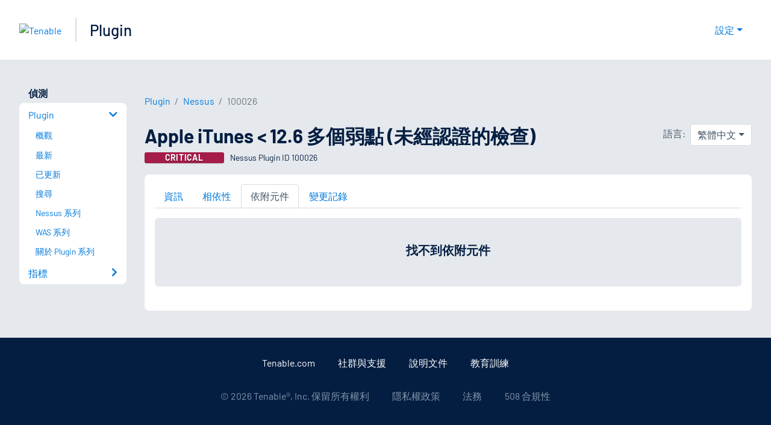

--- FILE ---
content_type: text/html; charset=utf-8
request_url: https://zh-tw.tenable.com/plugins/nessus/100026/dependents
body_size: 19328
content:
<!DOCTYPE html><html lang="zh-TW"><head><meta charSet="utf-8"/><title>Apple iTunes &lt; 12.6 多個弱點 (未經認證的檢查) 依附元件<!-- --> | Tenable®</title><meta name="description" content="遠端主機上執行的應用程式受到多個弱點影響。 (Nessus Plugin ID 100026)"/><meta property="og:title" content="Apple iTunes &lt; 12.6 多個弱點 (未經認證的檢查) 依附元件"/><meta property="og:description" content="遠端主機上執行的應用程式受到多個弱點影響。 (Nessus Plugin ID 100026)"/><meta name="twitter:title" content="Apple iTunes &lt; 12.6 多個弱點 (未經認證的檢查) 依附元件"/><meta name="twitter:description" content="遠端主機上執行的應用程式受到多個弱點影響。 (Nessus Plugin ID 100026)"/><meta http-equiv="X-UA-Compatible" content="IE=edge,chrome=1"/><meta name="viewport" content="width=device-width, initial-scale=1"/><link rel="apple-touch-icon" sizes="180x180" href="https://www.tenable.com/themes/custom/tenable/images-new/favicons/apple-touch-icon-180x180.png"/><link rel="manifest" href="https://www.tenable.com/themes/custom/tenable/images-new/favicons/manifest.json"/><link rel="icon" href="https://www.tenable.com/themes/custom/tenable/images-new/favicons/favicon.ico" sizes="any"/><link rel="icon" href="https://www.tenable.com/themes/custom/tenable/images-new/favicons/tenable-favicon.svg" type="image/svg+xml"/><meta name="msapplication-config" content="https://www.tenable.com/themes/custom/tenable/images-new/favicons/browserconfig.xml"/><meta name="theme-color" content="#ffffff"/><link rel="canonical" href="https://zh-tw.tenable.com/plugins/nessus/100026/dependents"/><link rel="alternate" hrefLang="x-default" href="https://www.tenable.com/plugins/nessus/100026/dependents"/><link rel="alternate" hrefLang="ja" href="https://jp.tenable.com/plugins/nessus/100026/dependents"/><link rel="alternate" hrefLang="zh-CN" href="https://www.tenablecloud.cn/plugins/nessus/100026/dependents"/><link rel="alternate" hrefLang="zh-TW" href="https://zh-tw.tenable.com/plugins/nessus/100026/dependents"/><link rel="alternate" hrefLang="en" href="https://www.tenable.com/plugins/nessus/100026/dependents"/><meta name="next-head-count" content="21"/><script type="text/javascript">window.NREUM||(NREUM={});NREUM.info = {"agent":"","beacon":"bam.nr-data.net","errorBeacon":"bam.nr-data.net","licenseKey":"5febff3e0e","applicationID":"96358297","agentToken":null,"applicationTime":99.100843,"transactionName":"MVBabEEHChVXU0IIXggab11RIBYHW1VBDkMNYEpRHCgBHkJaRU52I2EXF0MKEQFfXkVOahJMSF1uST8PUm0ZBVQWUFZcVggQFQ==","queueTime":0,"ttGuid":"dd180fb99432bc4c"}; (window.NREUM||(NREUM={})).init={ajax:{deny_list:["bam.nr-data.net"]},feature_flags:["soft_nav"]};(window.NREUM||(NREUM={})).loader_config={licenseKey:"5febff3e0e",applicationID:"96358297",browserID:"718381482"};;/*! For license information please see nr-loader-rum-1.308.0.min.js.LICENSE.txt */
(()=>{var e,t,r={163:(e,t,r)=>{"use strict";r.d(t,{j:()=>E});var n=r(384),i=r(1741);var a=r(2555);r(860).K7.genericEvents;const s="experimental.resources",o="register",c=e=>{if(!e||"string"!=typeof e)return!1;try{document.createDocumentFragment().querySelector(e)}catch{return!1}return!0};var d=r(2614),u=r(944),l=r(8122);const f="[data-nr-mask]",g=e=>(0,l.a)(e,(()=>{const e={feature_flags:[],experimental:{allow_registered_children:!1,resources:!1},mask_selector:"*",block_selector:"[data-nr-block]",mask_input_options:{color:!1,date:!1,"datetime-local":!1,email:!1,month:!1,number:!1,range:!1,search:!1,tel:!1,text:!1,time:!1,url:!1,week:!1,textarea:!1,select:!1,password:!0}};return{ajax:{deny_list:void 0,block_internal:!0,enabled:!0,autoStart:!0},api:{get allow_registered_children(){return e.feature_flags.includes(o)||e.experimental.allow_registered_children},set allow_registered_children(t){e.experimental.allow_registered_children=t},duplicate_registered_data:!1},browser_consent_mode:{enabled:!1},distributed_tracing:{enabled:void 0,exclude_newrelic_header:void 0,cors_use_newrelic_header:void 0,cors_use_tracecontext_headers:void 0,allowed_origins:void 0},get feature_flags(){return e.feature_flags},set feature_flags(t){e.feature_flags=t},generic_events:{enabled:!0,autoStart:!0},harvest:{interval:30},jserrors:{enabled:!0,autoStart:!0},logging:{enabled:!0,autoStart:!0},metrics:{enabled:!0,autoStart:!0},obfuscate:void 0,page_action:{enabled:!0},page_view_event:{enabled:!0,autoStart:!0},page_view_timing:{enabled:!0,autoStart:!0},performance:{capture_marks:!1,capture_measures:!1,capture_detail:!0,resources:{get enabled(){return e.feature_flags.includes(s)||e.experimental.resources},set enabled(t){e.experimental.resources=t},asset_types:[],first_party_domains:[],ignore_newrelic:!0}},privacy:{cookies_enabled:!0},proxy:{assets:void 0,beacon:void 0},session:{expiresMs:d.wk,inactiveMs:d.BB},session_replay:{autoStart:!0,enabled:!1,preload:!1,sampling_rate:10,error_sampling_rate:100,collect_fonts:!1,inline_images:!1,fix_stylesheets:!0,mask_all_inputs:!0,get mask_text_selector(){return e.mask_selector},set mask_text_selector(t){c(t)?e.mask_selector="".concat(t,",").concat(f):""===t||null===t?e.mask_selector=f:(0,u.R)(5,t)},get block_class(){return"nr-block"},get ignore_class(){return"nr-ignore"},get mask_text_class(){return"nr-mask"},get block_selector(){return e.block_selector},set block_selector(t){c(t)?e.block_selector+=",".concat(t):""!==t&&(0,u.R)(6,t)},get mask_input_options(){return e.mask_input_options},set mask_input_options(t){t&&"object"==typeof t?e.mask_input_options={...t,password:!0}:(0,u.R)(7,t)}},session_trace:{enabled:!0,autoStart:!0},soft_navigations:{enabled:!0,autoStart:!0},spa:{enabled:!0,autoStart:!0},ssl:void 0,user_actions:{enabled:!0,elementAttributes:["id","className","tagName","type"]}}})());var p=r(6154),m=r(9324);let h=0;const v={buildEnv:m.F3,distMethod:m.Xs,version:m.xv,originTime:p.WN},b={consented:!1},y={appMetadata:{},get consented(){return this.session?.state?.consent||b.consented},set consented(e){b.consented=e},customTransaction:void 0,denyList:void 0,disabled:!1,harvester:void 0,isolatedBacklog:!1,isRecording:!1,loaderType:void 0,maxBytes:3e4,obfuscator:void 0,onerror:void 0,ptid:void 0,releaseIds:{},session:void 0,timeKeeper:void 0,registeredEntities:[],jsAttributesMetadata:{bytes:0},get harvestCount(){return++h}},_=e=>{const t=(0,l.a)(e,y),r=Object.keys(v).reduce((e,t)=>(e[t]={value:v[t],writable:!1,configurable:!0,enumerable:!0},e),{});return Object.defineProperties(t,r)};var w=r(5701);const x=e=>{const t=e.startsWith("http");e+="/",r.p=t?e:"https://"+e};var R=r(7836),k=r(3241);const A={accountID:void 0,trustKey:void 0,agentID:void 0,licenseKey:void 0,applicationID:void 0,xpid:void 0},S=e=>(0,l.a)(e,A),T=new Set;function E(e,t={},r,s){let{init:o,info:c,loader_config:d,runtime:u={},exposed:l=!0}=t;if(!c){const e=(0,n.pV)();o=e.init,c=e.info,d=e.loader_config}e.init=g(o||{}),e.loader_config=S(d||{}),c.jsAttributes??={},p.bv&&(c.jsAttributes.isWorker=!0),e.info=(0,a.D)(c);const f=e.init,m=[c.beacon,c.errorBeacon];T.has(e.agentIdentifier)||(f.proxy.assets&&(x(f.proxy.assets),m.push(f.proxy.assets)),f.proxy.beacon&&m.push(f.proxy.beacon),e.beacons=[...m],function(e){const t=(0,n.pV)();Object.getOwnPropertyNames(i.W.prototype).forEach(r=>{const n=i.W.prototype[r];if("function"!=typeof n||"constructor"===n)return;let a=t[r];e[r]&&!1!==e.exposed&&"micro-agent"!==e.runtime?.loaderType&&(t[r]=(...t)=>{const n=e[r](...t);return a?a(...t):n})})}(e),(0,n.US)("activatedFeatures",w.B)),u.denyList=[...f.ajax.deny_list||[],...f.ajax.block_internal?m:[]],u.ptid=e.agentIdentifier,u.loaderType=r,e.runtime=_(u),T.has(e.agentIdentifier)||(e.ee=R.ee.get(e.agentIdentifier),e.exposed=l,(0,k.W)({agentIdentifier:e.agentIdentifier,drained:!!w.B?.[e.agentIdentifier],type:"lifecycle",name:"initialize",feature:void 0,data:e.config})),T.add(e.agentIdentifier)}},384:(e,t,r)=>{"use strict";r.d(t,{NT:()=>s,US:()=>u,Zm:()=>o,bQ:()=>d,dV:()=>c,pV:()=>l});var n=r(6154),i=r(1863),a=r(1910);const s={beacon:"bam.nr-data.net",errorBeacon:"bam.nr-data.net"};function o(){return n.gm.NREUM||(n.gm.NREUM={}),void 0===n.gm.newrelic&&(n.gm.newrelic=n.gm.NREUM),n.gm.NREUM}function c(){let e=o();return e.o||(e.o={ST:n.gm.setTimeout,SI:n.gm.setImmediate||n.gm.setInterval,CT:n.gm.clearTimeout,XHR:n.gm.XMLHttpRequest,REQ:n.gm.Request,EV:n.gm.Event,PR:n.gm.Promise,MO:n.gm.MutationObserver,FETCH:n.gm.fetch,WS:n.gm.WebSocket},(0,a.i)(...Object.values(e.o))),e}function d(e,t){let r=o();r.initializedAgents??={},t.initializedAt={ms:(0,i.t)(),date:new Date},r.initializedAgents[e]=t}function u(e,t){o()[e]=t}function l(){return function(){let e=o();const t=e.info||{};e.info={beacon:s.beacon,errorBeacon:s.errorBeacon,...t}}(),function(){let e=o();const t=e.init||{};e.init={...t}}(),c(),function(){let e=o();const t=e.loader_config||{};e.loader_config={...t}}(),o()}},782:(e,t,r)=>{"use strict";r.d(t,{T:()=>n});const n=r(860).K7.pageViewTiming},860:(e,t,r)=>{"use strict";r.d(t,{$J:()=>u,K7:()=>c,P3:()=>d,XX:()=>i,Yy:()=>o,df:()=>a,qY:()=>n,v4:()=>s});const n="events",i="jserrors",a="browser/blobs",s="rum",o="browser/logs",c={ajax:"ajax",genericEvents:"generic_events",jserrors:i,logging:"logging",metrics:"metrics",pageAction:"page_action",pageViewEvent:"page_view_event",pageViewTiming:"page_view_timing",sessionReplay:"session_replay",sessionTrace:"session_trace",softNav:"soft_navigations",spa:"spa"},d={[c.pageViewEvent]:1,[c.pageViewTiming]:2,[c.metrics]:3,[c.jserrors]:4,[c.spa]:5,[c.ajax]:6,[c.sessionTrace]:7,[c.softNav]:8,[c.sessionReplay]:9,[c.logging]:10,[c.genericEvents]:11},u={[c.pageViewEvent]:s,[c.pageViewTiming]:n,[c.ajax]:n,[c.spa]:n,[c.softNav]:n,[c.metrics]:i,[c.jserrors]:i,[c.sessionTrace]:a,[c.sessionReplay]:a,[c.logging]:o,[c.genericEvents]:"ins"}},944:(e,t,r)=>{"use strict";r.d(t,{R:()=>i});var n=r(3241);function i(e,t){"function"==typeof console.debug&&(console.debug("New Relic Warning: https://github.com/newrelic/newrelic-browser-agent/blob/main/docs/warning-codes.md#".concat(e),t),(0,n.W)({agentIdentifier:null,drained:null,type:"data",name:"warn",feature:"warn",data:{code:e,secondary:t}}))}},1687:(e,t,r)=>{"use strict";r.d(t,{Ak:()=>d,Ze:()=>f,x3:()=>u});var n=r(3241),i=r(7836),a=r(3606),s=r(860),o=r(2646);const c={};function d(e,t){const r={staged:!1,priority:s.P3[t]||0};l(e),c[e].get(t)||c[e].set(t,r)}function u(e,t){e&&c[e]&&(c[e].get(t)&&c[e].delete(t),p(e,t,!1),c[e].size&&g(e))}function l(e){if(!e)throw new Error("agentIdentifier required");c[e]||(c[e]=new Map)}function f(e="",t="feature",r=!1){if(l(e),!e||!c[e].get(t)||r)return p(e,t);c[e].get(t).staged=!0,g(e)}function g(e){const t=Array.from(c[e]);t.every(([e,t])=>t.staged)&&(t.sort((e,t)=>e[1].priority-t[1].priority),t.forEach(([t])=>{c[e].delete(t),p(e,t)}))}function p(e,t,r=!0){const s=e?i.ee.get(e):i.ee,c=a.i.handlers;if(!s.aborted&&s.backlog&&c){if((0,n.W)({agentIdentifier:e,type:"lifecycle",name:"drain",feature:t}),r){const e=s.backlog[t],r=c[t];if(r){for(let t=0;e&&t<e.length;++t)m(e[t],r);Object.entries(r).forEach(([e,t])=>{Object.values(t||{}).forEach(t=>{t[0]?.on&&t[0]?.context()instanceof o.y&&t[0].on(e,t[1])})})}}s.isolatedBacklog||delete c[t],s.backlog[t]=null,s.emit("drain-"+t,[])}}function m(e,t){var r=e[1];Object.values(t[r]||{}).forEach(t=>{var r=e[0];if(t[0]===r){var n=t[1],i=e[3],a=e[2];n.apply(i,a)}})}},1738:(e,t,r)=>{"use strict";r.d(t,{U:()=>g,Y:()=>f});var n=r(3241),i=r(9908),a=r(1863),s=r(944),o=r(5701),c=r(3969),d=r(8362),u=r(860),l=r(4261);function f(e,t,r,a){const f=a||r;!f||f[e]&&f[e]!==d.d.prototype[e]||(f[e]=function(){(0,i.p)(c.xV,["API/"+e+"/called"],void 0,u.K7.metrics,r.ee),(0,n.W)({agentIdentifier:r.agentIdentifier,drained:!!o.B?.[r.agentIdentifier],type:"data",name:"api",feature:l.Pl+e,data:{}});try{return t.apply(this,arguments)}catch(e){(0,s.R)(23,e)}})}function g(e,t,r,n,s){const o=e.info;null===r?delete o.jsAttributes[t]:o.jsAttributes[t]=r,(s||null===r)&&(0,i.p)(l.Pl+n,[(0,a.t)(),t,r],void 0,"session",e.ee)}},1741:(e,t,r)=>{"use strict";r.d(t,{W:()=>a});var n=r(944),i=r(4261);class a{#e(e,...t){if(this[e]!==a.prototype[e])return this[e](...t);(0,n.R)(35,e)}addPageAction(e,t){return this.#e(i.hG,e,t)}register(e){return this.#e(i.eY,e)}recordCustomEvent(e,t){return this.#e(i.fF,e,t)}setPageViewName(e,t){return this.#e(i.Fw,e,t)}setCustomAttribute(e,t,r){return this.#e(i.cD,e,t,r)}noticeError(e,t){return this.#e(i.o5,e,t)}setUserId(e,t=!1){return this.#e(i.Dl,e,t)}setApplicationVersion(e){return this.#e(i.nb,e)}setErrorHandler(e){return this.#e(i.bt,e)}addRelease(e,t){return this.#e(i.k6,e,t)}log(e,t){return this.#e(i.$9,e,t)}start(){return this.#e(i.d3)}finished(e){return this.#e(i.BL,e)}recordReplay(){return this.#e(i.CH)}pauseReplay(){return this.#e(i.Tb)}addToTrace(e){return this.#e(i.U2,e)}setCurrentRouteName(e){return this.#e(i.PA,e)}interaction(e){return this.#e(i.dT,e)}wrapLogger(e,t,r){return this.#e(i.Wb,e,t,r)}measure(e,t){return this.#e(i.V1,e,t)}consent(e){return this.#e(i.Pv,e)}}},1863:(e,t,r)=>{"use strict";function n(){return Math.floor(performance.now())}r.d(t,{t:()=>n})},1910:(e,t,r)=>{"use strict";r.d(t,{i:()=>a});var n=r(944);const i=new Map;function a(...e){return e.every(e=>{if(i.has(e))return i.get(e);const t="function"==typeof e?e.toString():"",r=t.includes("[native code]"),a=t.includes("nrWrapper");return r||a||(0,n.R)(64,e?.name||t),i.set(e,r),r})}},2555:(e,t,r)=>{"use strict";r.d(t,{D:()=>o,f:()=>s});var n=r(384),i=r(8122);const a={beacon:n.NT.beacon,errorBeacon:n.NT.errorBeacon,licenseKey:void 0,applicationID:void 0,sa:void 0,queueTime:void 0,applicationTime:void 0,ttGuid:void 0,user:void 0,account:void 0,product:void 0,extra:void 0,jsAttributes:{},userAttributes:void 0,atts:void 0,transactionName:void 0,tNamePlain:void 0};function s(e){try{return!!e.licenseKey&&!!e.errorBeacon&&!!e.applicationID}catch(e){return!1}}const o=e=>(0,i.a)(e,a)},2614:(e,t,r)=>{"use strict";r.d(t,{BB:()=>s,H3:()=>n,g:()=>d,iL:()=>c,tS:()=>o,uh:()=>i,wk:()=>a});const n="NRBA",i="SESSION",a=144e5,s=18e5,o={STARTED:"session-started",PAUSE:"session-pause",RESET:"session-reset",RESUME:"session-resume",UPDATE:"session-update"},c={SAME_TAB:"same-tab",CROSS_TAB:"cross-tab"},d={OFF:0,FULL:1,ERROR:2}},2646:(e,t,r)=>{"use strict";r.d(t,{y:()=>n});class n{constructor(e){this.contextId=e}}},2843:(e,t,r)=>{"use strict";r.d(t,{G:()=>a,u:()=>i});var n=r(3878);function i(e,t=!1,r,i){(0,n.DD)("visibilitychange",function(){if(t)return void("hidden"===document.visibilityState&&e());e(document.visibilityState)},r,i)}function a(e,t,r){(0,n.sp)("pagehide",e,t,r)}},3241:(e,t,r)=>{"use strict";r.d(t,{W:()=>a});var n=r(6154);const i="newrelic";function a(e={}){try{n.gm.dispatchEvent(new CustomEvent(i,{detail:e}))}catch(e){}}},3606:(e,t,r)=>{"use strict";r.d(t,{i:()=>a});var n=r(9908);a.on=s;var i=a.handlers={};function a(e,t,r,a){s(a||n.d,i,e,t,r)}function s(e,t,r,i,a){a||(a="feature"),e||(e=n.d);var s=t[a]=t[a]||{};(s[r]=s[r]||[]).push([e,i])}},3878:(e,t,r)=>{"use strict";function n(e,t){return{capture:e,passive:!1,signal:t}}function i(e,t,r=!1,i){window.addEventListener(e,t,n(r,i))}function a(e,t,r=!1,i){document.addEventListener(e,t,n(r,i))}r.d(t,{DD:()=>a,jT:()=>n,sp:()=>i})},3969:(e,t,r)=>{"use strict";r.d(t,{TZ:()=>n,XG:()=>o,rs:()=>i,xV:()=>s,z_:()=>a});const n=r(860).K7.metrics,i="sm",a="cm",s="storeSupportabilityMetrics",o="storeEventMetrics"},4234:(e,t,r)=>{"use strict";r.d(t,{W:()=>a});var n=r(7836),i=r(1687);class a{constructor(e,t){this.agentIdentifier=e,this.ee=n.ee.get(e),this.featureName=t,this.blocked=!1}deregisterDrain(){(0,i.x3)(this.agentIdentifier,this.featureName)}}},4261:(e,t,r)=>{"use strict";r.d(t,{$9:()=>d,BL:()=>o,CH:()=>g,Dl:()=>_,Fw:()=>y,PA:()=>h,Pl:()=>n,Pv:()=>k,Tb:()=>l,U2:()=>a,V1:()=>R,Wb:()=>x,bt:()=>b,cD:()=>v,d3:()=>w,dT:()=>c,eY:()=>p,fF:()=>f,hG:()=>i,k6:()=>s,nb:()=>m,o5:()=>u});const n="api-",i="addPageAction",a="addToTrace",s="addRelease",o="finished",c="interaction",d="log",u="noticeError",l="pauseReplay",f="recordCustomEvent",g="recordReplay",p="register",m="setApplicationVersion",h="setCurrentRouteName",v="setCustomAttribute",b="setErrorHandler",y="setPageViewName",_="setUserId",w="start",x="wrapLogger",R="measure",k="consent"},5289:(e,t,r)=>{"use strict";r.d(t,{GG:()=>s,Qr:()=>c,sB:()=>o});var n=r(3878),i=r(6389);function a(){return"undefined"==typeof document||"complete"===document.readyState}function s(e,t){if(a())return e();const r=(0,i.J)(e),s=setInterval(()=>{a()&&(clearInterval(s),r())},500);(0,n.sp)("load",r,t)}function o(e){if(a())return e();(0,n.DD)("DOMContentLoaded",e)}function c(e){if(a())return e();(0,n.sp)("popstate",e)}},5607:(e,t,r)=>{"use strict";r.d(t,{W:()=>n});const n=(0,r(9566).bz)()},5701:(e,t,r)=>{"use strict";r.d(t,{B:()=>a,t:()=>s});var n=r(3241);const i=new Set,a={};function s(e,t){const r=t.agentIdentifier;a[r]??={},e&&"object"==typeof e&&(i.has(r)||(t.ee.emit("rumresp",[e]),a[r]=e,i.add(r),(0,n.W)({agentIdentifier:r,loaded:!0,drained:!0,type:"lifecycle",name:"load",feature:void 0,data:e})))}},6154:(e,t,r)=>{"use strict";r.d(t,{OF:()=>c,RI:()=>i,WN:()=>u,bv:()=>a,eN:()=>l,gm:()=>s,mw:()=>o,sb:()=>d});var n=r(1863);const i="undefined"!=typeof window&&!!window.document,a="undefined"!=typeof WorkerGlobalScope&&("undefined"!=typeof self&&self instanceof WorkerGlobalScope&&self.navigator instanceof WorkerNavigator||"undefined"!=typeof globalThis&&globalThis instanceof WorkerGlobalScope&&globalThis.navigator instanceof WorkerNavigator),s=i?window:"undefined"!=typeof WorkerGlobalScope&&("undefined"!=typeof self&&self instanceof WorkerGlobalScope&&self||"undefined"!=typeof globalThis&&globalThis instanceof WorkerGlobalScope&&globalThis),o=Boolean("hidden"===s?.document?.visibilityState),c=/iPad|iPhone|iPod/.test(s.navigator?.userAgent),d=c&&"undefined"==typeof SharedWorker,u=((()=>{const e=s.navigator?.userAgent?.match(/Firefox[/\s](\d+\.\d+)/);Array.isArray(e)&&e.length>=2&&e[1]})(),Date.now()-(0,n.t)()),l=()=>"undefined"!=typeof PerformanceNavigationTiming&&s?.performance?.getEntriesByType("navigation")?.[0]?.responseStart},6389:(e,t,r)=>{"use strict";function n(e,t=500,r={}){const n=r?.leading||!1;let i;return(...r)=>{n&&void 0===i&&(e.apply(this,r),i=setTimeout(()=>{i=clearTimeout(i)},t)),n||(clearTimeout(i),i=setTimeout(()=>{e.apply(this,r)},t))}}function i(e){let t=!1;return(...r)=>{t||(t=!0,e.apply(this,r))}}r.d(t,{J:()=>i,s:()=>n})},6630:(e,t,r)=>{"use strict";r.d(t,{T:()=>n});const n=r(860).K7.pageViewEvent},7699:(e,t,r)=>{"use strict";r.d(t,{It:()=>a,KC:()=>o,No:()=>i,qh:()=>s});var n=r(860);const i=16e3,a=1e6,s="SESSION_ERROR",o={[n.K7.logging]:!0,[n.K7.genericEvents]:!1,[n.K7.jserrors]:!1,[n.K7.ajax]:!1}},7836:(e,t,r)=>{"use strict";r.d(t,{P:()=>o,ee:()=>c});var n=r(384),i=r(8990),a=r(2646),s=r(5607);const o="nr@context:".concat(s.W),c=function e(t,r){var n={},s={},u={},l=!1;try{l=16===r.length&&d.initializedAgents?.[r]?.runtime.isolatedBacklog}catch(e){}var f={on:p,addEventListener:p,removeEventListener:function(e,t){var r=n[e];if(!r)return;for(var i=0;i<r.length;i++)r[i]===t&&r.splice(i,1)},emit:function(e,r,n,i,a){!1!==a&&(a=!0);if(c.aborted&&!i)return;t&&a&&t.emit(e,r,n);var o=g(n);m(e).forEach(e=>{e.apply(o,r)});var d=v()[s[e]];d&&d.push([f,e,r,o]);return o},get:h,listeners:m,context:g,buffer:function(e,t){const r=v();if(t=t||"feature",f.aborted)return;Object.entries(e||{}).forEach(([e,n])=>{s[n]=t,t in r||(r[t]=[])})},abort:function(){f._aborted=!0,Object.keys(f.backlog).forEach(e=>{delete f.backlog[e]})},isBuffering:function(e){return!!v()[s[e]]},debugId:r,backlog:l?{}:t&&"object"==typeof t.backlog?t.backlog:{},isolatedBacklog:l};return Object.defineProperty(f,"aborted",{get:()=>{let e=f._aborted||!1;return e||(t&&(e=t.aborted),e)}}),f;function g(e){return e&&e instanceof a.y?e:e?(0,i.I)(e,o,()=>new a.y(o)):new a.y(o)}function p(e,t){n[e]=m(e).concat(t)}function m(e){return n[e]||[]}function h(t){return u[t]=u[t]||e(f,t)}function v(){return f.backlog}}(void 0,"globalEE"),d=(0,n.Zm)();d.ee||(d.ee=c)},8122:(e,t,r)=>{"use strict";r.d(t,{a:()=>i});var n=r(944);function i(e,t){try{if(!e||"object"!=typeof e)return(0,n.R)(3);if(!t||"object"!=typeof t)return(0,n.R)(4);const r=Object.create(Object.getPrototypeOf(t),Object.getOwnPropertyDescriptors(t)),a=0===Object.keys(r).length?e:r;for(let s in a)if(void 0!==e[s])try{if(null===e[s]){r[s]=null;continue}Array.isArray(e[s])&&Array.isArray(t[s])?r[s]=Array.from(new Set([...e[s],...t[s]])):"object"==typeof e[s]&&"object"==typeof t[s]?r[s]=i(e[s],t[s]):r[s]=e[s]}catch(e){r[s]||(0,n.R)(1,e)}return r}catch(e){(0,n.R)(2,e)}}},8362:(e,t,r)=>{"use strict";r.d(t,{d:()=>a});var n=r(9566),i=r(1741);class a extends i.W{agentIdentifier=(0,n.LA)(16)}},8374:(e,t,r)=>{r.nc=(()=>{try{return document?.currentScript?.nonce}catch(e){}return""})()},8990:(e,t,r)=>{"use strict";r.d(t,{I:()=>i});var n=Object.prototype.hasOwnProperty;function i(e,t,r){if(n.call(e,t))return e[t];var i=r();if(Object.defineProperty&&Object.keys)try{return Object.defineProperty(e,t,{value:i,writable:!0,enumerable:!1}),i}catch(e){}return e[t]=i,i}},9324:(e,t,r)=>{"use strict";r.d(t,{F3:()=>i,Xs:()=>a,xv:()=>n});const n="1.308.0",i="PROD",a="CDN"},9566:(e,t,r)=>{"use strict";r.d(t,{LA:()=>o,bz:()=>s});var n=r(6154);const i="xxxxxxxx-xxxx-4xxx-yxxx-xxxxxxxxxxxx";function a(e,t){return e?15&e[t]:16*Math.random()|0}function s(){const e=n.gm?.crypto||n.gm?.msCrypto;let t,r=0;return e&&e.getRandomValues&&(t=e.getRandomValues(new Uint8Array(30))),i.split("").map(e=>"x"===e?a(t,r++).toString(16):"y"===e?(3&a()|8).toString(16):e).join("")}function o(e){const t=n.gm?.crypto||n.gm?.msCrypto;let r,i=0;t&&t.getRandomValues&&(r=t.getRandomValues(new Uint8Array(e)));const s=[];for(var o=0;o<e;o++)s.push(a(r,i++).toString(16));return s.join("")}},9908:(e,t,r)=>{"use strict";r.d(t,{d:()=>n,p:()=>i});var n=r(7836).ee.get("handle");function i(e,t,r,i,a){a?(a.buffer([e],i),a.emit(e,t,r)):(n.buffer([e],i),n.emit(e,t,r))}}},n={};function i(e){var t=n[e];if(void 0!==t)return t.exports;var a=n[e]={exports:{}};return r[e](a,a.exports,i),a.exports}i.m=r,i.d=(e,t)=>{for(var r in t)i.o(t,r)&&!i.o(e,r)&&Object.defineProperty(e,r,{enumerable:!0,get:t[r]})},i.f={},i.e=e=>Promise.all(Object.keys(i.f).reduce((t,r)=>(i.f[r](e,t),t),[])),i.u=e=>"nr-rum-1.308.0.min.js",i.o=(e,t)=>Object.prototype.hasOwnProperty.call(e,t),e={},t="NRBA-1.308.0.PROD:",i.l=(r,n,a,s)=>{if(e[r])e[r].push(n);else{var o,c;if(void 0!==a)for(var d=document.getElementsByTagName("script"),u=0;u<d.length;u++){var l=d[u];if(l.getAttribute("src")==r||l.getAttribute("data-webpack")==t+a){o=l;break}}if(!o){c=!0;var f={296:"sha512-+MIMDsOcckGXa1EdWHqFNv7P+JUkd5kQwCBr3KE6uCvnsBNUrdSt4a/3/L4j4TxtnaMNjHpza2/erNQbpacJQA=="};(o=document.createElement("script")).charset="utf-8",i.nc&&o.setAttribute("nonce",i.nc),o.setAttribute("data-webpack",t+a),o.src=r,0!==o.src.indexOf(window.location.origin+"/")&&(o.crossOrigin="anonymous"),f[s]&&(o.integrity=f[s])}e[r]=[n];var g=(t,n)=>{o.onerror=o.onload=null,clearTimeout(p);var i=e[r];if(delete e[r],o.parentNode&&o.parentNode.removeChild(o),i&&i.forEach(e=>e(n)),t)return t(n)},p=setTimeout(g.bind(null,void 0,{type:"timeout",target:o}),12e4);o.onerror=g.bind(null,o.onerror),o.onload=g.bind(null,o.onload),c&&document.head.appendChild(o)}},i.r=e=>{"undefined"!=typeof Symbol&&Symbol.toStringTag&&Object.defineProperty(e,Symbol.toStringTag,{value:"Module"}),Object.defineProperty(e,"__esModule",{value:!0})},i.p="https://js-agent.newrelic.com/",(()=>{var e={374:0,840:0};i.f.j=(t,r)=>{var n=i.o(e,t)?e[t]:void 0;if(0!==n)if(n)r.push(n[2]);else{var a=new Promise((r,i)=>n=e[t]=[r,i]);r.push(n[2]=a);var s=i.p+i.u(t),o=new Error;i.l(s,r=>{if(i.o(e,t)&&(0!==(n=e[t])&&(e[t]=void 0),n)){var a=r&&("load"===r.type?"missing":r.type),s=r&&r.target&&r.target.src;o.message="Loading chunk "+t+" failed: ("+a+": "+s+")",o.name="ChunkLoadError",o.type=a,o.request=s,n[1](o)}},"chunk-"+t,t)}};var t=(t,r)=>{var n,a,[s,o,c]=r,d=0;if(s.some(t=>0!==e[t])){for(n in o)i.o(o,n)&&(i.m[n]=o[n]);if(c)c(i)}for(t&&t(r);d<s.length;d++)a=s[d],i.o(e,a)&&e[a]&&e[a][0](),e[a]=0},r=self["webpackChunk:NRBA-1.308.0.PROD"]=self["webpackChunk:NRBA-1.308.0.PROD"]||[];r.forEach(t.bind(null,0)),r.push=t.bind(null,r.push.bind(r))})(),(()=>{"use strict";i(8374);var e=i(8362),t=i(860);const r=Object.values(t.K7);var n=i(163);var a=i(9908),s=i(1863),o=i(4261),c=i(1738);var d=i(1687),u=i(4234),l=i(5289),f=i(6154),g=i(944),p=i(384);const m=e=>f.RI&&!0===e?.privacy.cookies_enabled;function h(e){return!!(0,p.dV)().o.MO&&m(e)&&!0===e?.session_trace.enabled}var v=i(6389),b=i(7699);class y extends u.W{constructor(e,t){super(e.agentIdentifier,t),this.agentRef=e,this.abortHandler=void 0,this.featAggregate=void 0,this.loadedSuccessfully=void 0,this.onAggregateImported=new Promise(e=>{this.loadedSuccessfully=e}),this.deferred=Promise.resolve(),!1===e.init[this.featureName].autoStart?this.deferred=new Promise((t,r)=>{this.ee.on("manual-start-all",(0,v.J)(()=>{(0,d.Ak)(e.agentIdentifier,this.featureName),t()}))}):(0,d.Ak)(e.agentIdentifier,t)}importAggregator(e,t,r={}){if(this.featAggregate)return;const n=async()=>{let n;await this.deferred;try{if(m(e.init)){const{setupAgentSession:t}=await i.e(296).then(i.bind(i,3305));n=t(e)}}catch(e){(0,g.R)(20,e),this.ee.emit("internal-error",[e]),(0,a.p)(b.qh,[e],void 0,this.featureName,this.ee)}try{if(!this.#t(this.featureName,n,e.init))return(0,d.Ze)(this.agentIdentifier,this.featureName),void this.loadedSuccessfully(!1);const{Aggregate:i}=await t();this.featAggregate=new i(e,r),e.runtime.harvester.initializedAggregates.push(this.featAggregate),this.loadedSuccessfully(!0)}catch(e){(0,g.R)(34,e),this.abortHandler?.(),(0,d.Ze)(this.agentIdentifier,this.featureName,!0),this.loadedSuccessfully(!1),this.ee&&this.ee.abort()}};f.RI?(0,l.GG)(()=>n(),!0):n()}#t(e,r,n){if(this.blocked)return!1;switch(e){case t.K7.sessionReplay:return h(n)&&!!r;case t.K7.sessionTrace:return!!r;default:return!0}}}var _=i(6630),w=i(2614),x=i(3241);class R extends y{static featureName=_.T;constructor(e){var t;super(e,_.T),this.setupInspectionEvents(e.agentIdentifier),t=e,(0,c.Y)(o.Fw,function(e,r){"string"==typeof e&&("/"!==e.charAt(0)&&(e="/"+e),t.runtime.customTransaction=(r||"http://custom.transaction")+e,(0,a.p)(o.Pl+o.Fw,[(0,s.t)()],void 0,void 0,t.ee))},t),this.importAggregator(e,()=>i.e(296).then(i.bind(i,3943)))}setupInspectionEvents(e){const t=(t,r)=>{t&&(0,x.W)({agentIdentifier:e,timeStamp:t.timeStamp,loaded:"complete"===t.target.readyState,type:"window",name:r,data:t.target.location+""})};(0,l.sB)(e=>{t(e,"DOMContentLoaded")}),(0,l.GG)(e=>{t(e,"load")}),(0,l.Qr)(e=>{t(e,"navigate")}),this.ee.on(w.tS.UPDATE,(t,r)=>{(0,x.W)({agentIdentifier:e,type:"lifecycle",name:"session",data:r})})}}class k extends e.d{constructor(e){var t;(super(),f.gm)?(this.features={},(0,p.bQ)(this.agentIdentifier,this),this.desiredFeatures=new Set(e.features||[]),this.desiredFeatures.add(R),(0,n.j)(this,e,e.loaderType||"agent"),t=this,(0,c.Y)(o.cD,function(e,r,n=!1){if("string"==typeof e){if(["string","number","boolean"].includes(typeof r)||null===r)return(0,c.U)(t,e,r,o.cD,n);(0,g.R)(40,typeof r)}else(0,g.R)(39,typeof e)},t),function(e){(0,c.Y)(o.Dl,function(t,r=!1){if("string"!=typeof t&&null!==t)return void(0,g.R)(41,typeof t);const n=e.info.jsAttributes["enduser.id"];r&&null!=n&&n!==t?(0,a.p)(o.Pl+"setUserIdAndResetSession",[t],void 0,"session",e.ee):(0,c.U)(e,"enduser.id",t,o.Dl,!0)},e)}(this),function(e){(0,c.Y)(o.nb,function(t){if("string"==typeof t||null===t)return(0,c.U)(e,"application.version",t,o.nb,!1);(0,g.R)(42,typeof t)},e)}(this),function(e){(0,c.Y)(o.d3,function(){e.ee.emit("manual-start-all")},e)}(this),function(e){(0,c.Y)(o.Pv,function(t=!0){if("boolean"==typeof t){if((0,a.p)(o.Pl+o.Pv,[t],void 0,"session",e.ee),e.runtime.consented=t,t){const t=e.features.page_view_event;t.onAggregateImported.then(e=>{const r=t.featAggregate;e&&!r.sentRum&&r.sendRum()})}}else(0,g.R)(65,typeof t)},e)}(this),this.run()):(0,g.R)(21)}get config(){return{info:this.info,init:this.init,loader_config:this.loader_config,runtime:this.runtime}}get api(){return this}run(){try{const e=function(e){const t={};return r.forEach(r=>{t[r]=!!e[r]?.enabled}),t}(this.init),n=[...this.desiredFeatures];n.sort((e,r)=>t.P3[e.featureName]-t.P3[r.featureName]),n.forEach(r=>{if(!e[r.featureName]&&r.featureName!==t.K7.pageViewEvent)return;if(r.featureName===t.K7.spa)return void(0,g.R)(67);const n=function(e){switch(e){case t.K7.ajax:return[t.K7.jserrors];case t.K7.sessionTrace:return[t.K7.ajax,t.K7.pageViewEvent];case t.K7.sessionReplay:return[t.K7.sessionTrace];case t.K7.pageViewTiming:return[t.K7.pageViewEvent];default:return[]}}(r.featureName).filter(e=>!(e in this.features));n.length>0&&(0,g.R)(36,{targetFeature:r.featureName,missingDependencies:n}),this.features[r.featureName]=new r(this)})}catch(e){(0,g.R)(22,e);for(const e in this.features)this.features[e].abortHandler?.();const t=(0,p.Zm)();delete t.initializedAgents[this.agentIdentifier]?.features,delete this.sharedAggregator;return t.ee.get(this.agentIdentifier).abort(),!1}}}var A=i(2843),S=i(782);class T extends y{static featureName=S.T;constructor(e){super(e,S.T),f.RI&&((0,A.u)(()=>(0,a.p)("docHidden",[(0,s.t)()],void 0,S.T,this.ee),!0),(0,A.G)(()=>(0,a.p)("winPagehide",[(0,s.t)()],void 0,S.T,this.ee)),this.importAggregator(e,()=>i.e(296).then(i.bind(i,2117))))}}var E=i(3969);class I extends y{static featureName=E.TZ;constructor(e){super(e,E.TZ),f.RI&&document.addEventListener("securitypolicyviolation",e=>{(0,a.p)(E.xV,["Generic/CSPViolation/Detected"],void 0,this.featureName,this.ee)}),this.importAggregator(e,()=>i.e(296).then(i.bind(i,9623)))}}new k({features:[R,T,I],loaderType:"lite"})})()})();</script><link data-next-font="size-adjust" rel="preconnect" href="/" crossorigin="anonymous"/><link nonce="nonce-MzBlN2M5NWQtYmZlNi00MzgyLWJkNDQtNTM2OWQwM2RjY2Zk" rel="preload" href="/_next/static/css/f64f458b52d7603e.css" as="style"/><link nonce="nonce-MzBlN2M5NWQtYmZlNi00MzgyLWJkNDQtNTM2OWQwM2RjY2Zk" rel="stylesheet" href="/_next/static/css/f64f458b52d7603e.css" data-n-g=""/><noscript data-n-css="nonce-MzBlN2M5NWQtYmZlNi00MzgyLWJkNDQtNTM2OWQwM2RjY2Zk"></noscript><script defer="" nonce="nonce-MzBlN2M5NWQtYmZlNi00MzgyLWJkNDQtNTM2OWQwM2RjY2Zk" nomodule="" src="/_next/static/chunks/polyfills-42372ed130431b0a.js"></script><script src="/_next/static/chunks/webpack-a707e99c69361791.js" nonce="nonce-MzBlN2M5NWQtYmZlNi00MzgyLWJkNDQtNTM2OWQwM2RjY2Zk" defer=""></script><script src="/_next/static/chunks/framework-945b357d4a851f4b.js" nonce="nonce-MzBlN2M5NWQtYmZlNi00MzgyLWJkNDQtNTM2OWQwM2RjY2Zk" defer=""></script><script src="/_next/static/chunks/main-edb6c6ae4d2c9a4e.js" nonce="nonce-MzBlN2M5NWQtYmZlNi00MzgyLWJkNDQtNTM2OWQwM2RjY2Zk" defer=""></script><script src="/_next/static/chunks/pages/_app-c2fed72ae12d2a37.js" nonce="nonce-MzBlN2M5NWQtYmZlNi00MzgyLWJkNDQtNTM2OWQwM2RjY2Zk" defer=""></script><script src="/_next/static/chunks/4428-1a8fb0248a5a173b.js" nonce="nonce-MzBlN2M5NWQtYmZlNi00MzgyLWJkNDQtNTM2OWQwM2RjY2Zk" defer=""></script><script src="/_next/static/chunks/pages/plugins/%5Btype%5D/%5Bid%5D/dependents-782f7a785213641d.js" nonce="nonce-MzBlN2M5NWQtYmZlNi00MzgyLWJkNDQtNTM2OWQwM2RjY2Zk" defer=""></script><script src="/_next/static/ENp9mxi733RHwMk9MX4LV/_buildManifest.js" nonce="nonce-MzBlN2M5NWQtYmZlNi00MzgyLWJkNDQtNTM2OWQwM2RjY2Zk" defer=""></script><script src="/_next/static/ENp9mxi733RHwMk9MX4LV/_ssgManifest.js" nonce="nonce-MzBlN2M5NWQtYmZlNi00MzgyLWJkNDQtNTM2OWQwM2RjY2Zk" defer=""></script></head><body data-base-url="https://www.tenable.com" data-ga4-tracking-id=""><div id="__next"><div class="app__wrapper"><header class="banner"><div class="nav-wrapper"><ul class="list-inline nav-brand"><li class="list-inline-item"><a href="https://www.tenable.com"><img class="logo" src="https://www.tenable.com/themes/custom/tenable/img/logo.png" alt="Tenable"/></a></li><li class="list-inline-item"><a class="app-name" href="https://zh-tw.tenable.com/plugins">Plugin</a></li></ul><ul class="nav-dropdown nav"><li class="d-none d-md-block dropdown nav-item"><a aria-haspopup="true" href="#" class="dropdown-toggle nav-link" aria-expanded="false">設定</a><div tabindex="-1" role="menu" aria-hidden="true" class="dropdown-menu dropdown-menu-right"><h6 tabindex="-1" class="dropdown-header">連結</h6><a href="https://cloud.tenable.com" role="menuitem" class="dropdown-item">Tenable Cloud<!-- --> <i class="fas fa-external-link-alt external-link"></i></a><a href="https://community.tenable.com/login" role="menuitem" class="dropdown-item">Tenable Community 與支援<!-- --> <i class="fas fa-external-link-alt external-link"></i></a><a href="https://university.tenable.com/lms/index.php?r=site/sso&amp;sso_type=saml" role="menuitem" class="dropdown-item">Tenable University<!-- --> <i class="fas fa-external-link-alt external-link"></i></a><div tabindex="-1" class="dropdown-divider"></div><span tabindex="-1" class="dropdown-item-text"><div class="d-flex justify-content-between toggle-btn-group flex-column"><div class="label mb-2">嚴重性<!-- --> <i class="fas fa-info-circle" id="preferredSeverity"></i></div><div role="group" class="btn-group-sm btn-group"><button type="button" class="toggle-btn btn btn-outline-primary">VPR</button><button type="button" class="toggle-btn btn btn-outline-primary">CVSS v2</button><button type="button" class="toggle-btn btn btn-outline-primary">CVSS v3</button><button type="button" class="toggle-btn btn btn-outline-primary active">CVSS v4</button></div></div></span><div tabindex="-1" class="dropdown-divider"></div><span tabindex="-1" class="dropdown-item-text"><div class="d-flex justify-content-between toggle-btn-group flex-row"><div class="label">主題</div><div role="group" class="ml-3 btn-group-sm btn-group"><button type="button" class="toggle-btn btn btn-outline-primary active">淺色</button><button type="button" class="toggle-btn btn btn-outline-primary">深色</button><button type="button" class="toggle-btn btn btn-outline-primary">自動</button></div></div></span><div tabindex="-1" class="dropdown-divider"></div><button type="button" tabindex="0" role="menuitem" class="dropdown-item-link dropdown-item">說明</button></div></li></ul><div class="d-block d-md-none"><button type="button" aria-label="Toggle Overlay" class="btn btn-link nav-toggle"><i class="fas fa-bars fa-2x"></i></button></div></div></header><div class="mobile-nav closed"><ul class="flex-column nav"><li class="mobile-header nav-item"><a href="https://www.tenable.com" class="float-left nav-link"><img class="logo" src="https://www.tenable.com/themes/custom/tenable/img/logo-teal.png" alt="Tenable"/></a><a class="float-right mr-2 nav-link"><i class="fas fa-times fa-lg"></i></a></li><li class="nav-item"><a class="nav-link">Plugin<i class="float-right mt-1 fas fa-chevron-right"></i></a></li><div class="collapse"><div class="mobile-collapse"><li class="nav-item"><a class="nav-link " href="https://zh-tw.tenable.com/plugins">Overview</a></li><li class="nav-item"><a class="nav-link " href="https://zh-tw.tenable.com/plugins/newest">最新</a></li><li class="nav-item"><a class="nav-link " href="https://zh-tw.tenable.com/plugins/updated">已更新</a></li><li class="nav-item"><a class="nav-link " href="https://zh-tw.tenable.com/plugins/search">搜尋</a></li><li class="nav-item"><a class="nav-link " href="https://zh-tw.tenable.com/plugins/nessus/families?type=nessus">Nessus 系列</a></li><li class="nav-item"><a class="nav-link " href="https://zh-tw.tenable.com/plugins/was/families?type=was">WAS 系列</a></li><li class="nav-item"><a class="nav-link " href="https://zh-tw.tenable.com/plugins/families/about">關於 Plugin 系列</a></li></div></div><li class="nav-item"><a class="nav-link">指標<i class="float-right mt-1 fas fa-chevron-right"></i></a></li><div class="collapse"><div class="mobile-collapse"><li class="nav-item"><a class="nav-link " href="https://zh-tw.tenable.com/indicators">Overview</a></li><li class="nav-item"><a class="nav-link " href="https://zh-tw.tenable.com/indicators/search">搜尋</a></li><li class="nav-item"><a class="nav-link " href="https://zh-tw.tenable.com/indicators/ioa">攻擊指標 (IoA)</a></li><li class="nav-item"><a class="nav-link " href="https://zh-tw.tenable.com/indicators/ioe">曝險指標 (IoE)</a></li><li class="nav-item"><a class="nav-link " href="https://zh-tw.tenable.com/indicators/release-notes">Release Notes</a></li></div></div><ul id="links-nav" class="flex-column mt-5 nav"><li class="nav-item"><a class="nav-link">連結<i class="float-right mt-1 fas fa-chevron-right"></i></a></li><div class="collapse"><div class="mobile-collapse"><li class="nav-item"><a href="https://cloud.tenable.com" class="nav-link">Tenable Cloud</a></li><li class="nav-item"><a href="https://community.tenable.com/login" class="nav-link">Tenable Community 與支援</a></li><li class="nav-item"><a href="https://university.tenable.com/lms/index.php?r=site/sso&amp;sso_type=saml" class="nav-link">Tenable University</a></li></div></div><li class="nav-item"><a class="nav-link">設定<i class="float-right mt-1 fas fa-chevron-right"></i></a></li><div class="collapse"><div class="mobile-collapse py-3"><li class="nav-item"><div class="d-flex justify-content-between toggle-btn-group flex-column"><div class="label mb-2">嚴重性</div><div role="group" class="btn-group-sm btn-group"><button type="button" class="toggle-btn btn btn-outline-primary">VPR</button><button type="button" class="toggle-btn btn btn-outline-primary">CVSS v2</button><button type="button" class="toggle-btn btn btn-outline-primary">CVSS v3</button><button type="button" class="toggle-btn btn btn-outline-primary active">CVSS v4</button></div></div></li><li class="nav-item"><div class="d-flex justify-content-between toggle-btn-group flex-row"><div class="label">主題</div><div role="group" class="ml-3 btn-group-sm btn-group"><button type="button" class="toggle-btn btn btn-outline-primary active">淺色</button><button type="button" class="toggle-btn btn btn-outline-primary">深色</button><button type="button" class="toggle-btn btn btn-outline-primary">自動</button></div></div></li></div></div></ul></ul></div><div class="app__container"><div class="app__content"><div class="row"><div class="col-3 col-xl-2 d-none d-md-block"><h6 class="side-nav-heading">偵測</h6><ul class="side-nav bg-white sticky-top nav flex-column"><li class="nav-item"><a type="button" class="nav-link">Plugin<i class="float-right mt-1 fas fa-chevron-down"></i></a></li><div class="side-nav-collapse collapse show"><li class="false nav-item"><a href="/plugins" class="nav-link"><span>概觀</span></a></li><li class="false nav-item"><a href="/plugins/newest" class="nav-link"><span>最新</span></a></li><li class="false nav-item"><a href="/plugins/updated" class="nav-link"><span>已更新</span></a></li><li class="false nav-item"><a href="/plugins/search" class="nav-link"><span>搜尋</span></a></li><li class="false nav-item"><a href="/plugins/nessus/families" class="nav-link"><span>Nessus 系列</span></a></li><li class="false nav-item"><a href="/plugins/was/families" class="nav-link"><span>WAS 系列</span></a></li><li class="false nav-item"><a href="/plugins/families/about" class="nav-link"><span>關於 Plugin 系列</span></a></li></div><li class="nav-item"><a type="button" class="nav-link">指標<i class="float-right mt-1 fas fa-chevron-right"></i></a></li><div class="side-nav-collapse collapse"><li class="false nav-item"><a href="/indicators" class="nav-link"><span>概觀</span></a></li><li class="false nav-item"><a href="/indicators/search" class="nav-link"><span>搜尋</span></a></li><li class="false nav-item"><a href="/indicators/ioa" class="nav-link"><span>攻擊指標 (IoA)</span></a></li><li class="false nav-item"><a href="/indicators/ioe" class="nav-link"><span>曝險指標 (IoE)</span></a></li><li class="false nav-item"><a href="/indicators/release-notes" class="nav-link"><span>Release Notes</span></a></li></div></ul></div><div class="col-12 col-md-9 col-xl-10"><nav class="d-none d-md-block" aria-label="breadcrumb"><ol class="breadcrumb"><li class="breadcrumb-item"><a href="https://zh-tw.tenable.com/plugins">Plugin</a></li><li class="breadcrumb-item"><a href="https://zh-tw.tenable.com/plugins/nessus/families">Nessus</a></li><li class="active breadcrumb-item" aria-current="page">100026</li></ol></nav><nav class="d-md-none" aria-label="breadcrumb"><ol class="breadcrumb"><li class="breadcrumb-item"><a href="https://zh-tw.tenable.com/plugins/nessus/families"><i class="fas fa-chevron-left"></i> <!-- -->Nessus</a></li></ol></nav><div class="mb-3 row"><div class="col-md-8"><h1 class="h2">Apple iTunes &lt; 12.6 多個弱點 (未經認證的檢查)</h1><h6 class="my-1"><span class="badge badge-critical">critical</span> <small class="ml-2">Nessus Plugin ID 100026</small></h6></div><div class="d-none d-md-block text-right col-md-4"><p class="d-inline mr-2">語言:</p><div class="d-inline language-dropdown dropdown"><button type="button" aria-haspopup="true" aria-expanded="false" class="dropdown-toggle btn btn-secondary">繁體中文</button><div tabindex="-1" role="menu" aria-hidden="true" class="dropdown-menu dropdown-menu-right"><a href="https://jp.tenable.com/plugins/nessus/100026"><button type="button" tabindex="0" role="menuitem" class="dropdown-item">日本語</button></a><a href="https://www.tenablecloud.cn/plugins/nessus/100026"><button type="button" tabindex="0" role="menuitem" class="dropdown-item">简体中文</button></a><a href="https://zh-tw.tenable.com/plugins/nessus/100026"><button type="button" tabindex="0" role="menuitem" class="dropdown-item">繁體中文</button></a><a href="https://www.tenable.com/plugins/nessus/100026"><button type="button" tabindex="0" role="menuitem" class="dropdown-item">English</button></a></div></div></div></div><div class="card"><div class="p-3 card-body"><ul class="mb-3 nav nav-tabs"><li class="nav-item"><a class="nav-link" href="https://zh-tw.tenable.com/plugins/nessus/100026">資訊</a></li><li class="nav-item"><a class="nav-link" href="https://zh-tw.tenable.com/plugins/nessus/100026/dependencies">相依性</a></li><li class="nav-item"><a class="active nav-link" href="https://zh-tw.tenable.com/plugins/nessus/100026/dependents">依附元件</a></li><li class="nav-item"><a class="nav-link" href="https://zh-tw.tenable.com/plugins/nessus/100026/changelog">變更記錄</a></li></ul><div class="tab-content"><div class="tab-pane active"><div class="table-empty-state mb-4 card"><div class="card-body"><h5 class="text-center py-4">找不到依附元件</h5></div></div></div></div></div></div></div></div></div></div><footer class="footer"><div class="container"><ul class="footer-nav"><li class="footer-nav-item"><a href="https://www.tenable.com/">Tenable.com</a></li><li class="footer-nav-item"><a href="https://community.tenable.com">社群與支援</a></li><li class="footer-nav-item"><a href="https://docs.tenable.com">說明文件</a></li><li class="footer-nav-item"><a href="https://university.tenable.com">教育訓練</a></li></ul><ul class="footer-nav footer-nav-secondary"><li class="footer-nav-item">© <!-- -->2026<!-- --> <!-- -->Tenable®, Inc. 保留所有權利</li><li class="footer-nav-item"><a href="https://www.tenable.com/privacy-policy">隱私權政策</a></li><li class="footer-nav-item"><a href="https://www.tenable.com/legal">法務</a></li><li class="footer-nav-item"><a href="https://www.tenable.com/section-508-voluntary-product-accessibility">508 合規性</a></li></ul></div></footer><div class="Toastify"></div></div></div><script id="__NEXT_DATA__" type="application/json" nonce="nonce-MzBlN2M5NWQtYmZlNi00MzgyLWJkNDQtNTM2OWQwM2RjY2Zk">{"props":{"pageProps":{"plugin":{"attributes":[{"attribute_name":"apple-sa","attribute_value":"APPLE-SA-2017-03-22-1"},{"attribute_name":"apple-sa","attribute_value":"APPLE-SA-2017-03-28-2"},{"attribute_name":"cvss_score_source","attribute_value":"CVE-2016-0718"},{"attribute_name":"cwe","attribute_value":"119"},{"attribute_name":"cwe","attribute_value":"399"},{"attribute_name":"edb-id","attribute_value":"12509"},{"attribute_name":"enable_cgi_scanning","attribute_value":"false"},{"attribute_name":"script_category","attribute_value":"ACT_GATHER_INFO"},{"attribute_name":"thorough_tests","attribute_value":"false"},{"attribute_name":"vpr_score","attribute_value":"6.7"}],"bids":["36097","37203","52379","74228","75491","75973","76089","76970","79354","90729","91159","91483","91528","91546","96767","97175","97176"],"cpe":["cpe:/a:apple:itunes"],"cves":["CVE-2009-3270","CVE-2009-3560","CVE-2009-3720","CVE-2012-1147","CVE-2012-1148","CVE-2012-6702","CVE-2013-7443","CVE-2015-1283","CVE-2015-3414","CVE-2015-3415","CVE-2015-3416","CVE-2015-3717","CVE-2015-6607","CVE-2016-0718","CVE-2016-4472","CVE-2016-5300","CVE-2016-6153","CVE-2017-2383","CVE-2017-2463","CVE-2017-2479","CVE-2017-2480","CVE-2017-5029"],"cvss3_base_score":"9.8","cvss3_temporal_score":"8.8","cvss3_temporal_vector":"CVSS:3.0/E:P/RL:O/RC:C","cvss3_vector":"CVSS:3.0/AV:N/AC:L/PR:N/UI:N/S:U/C:H/I:H/A:H","cvss_base_score":"7.5","cvss_temporal_score":"5.9","cvss_temporal_vector":"CVSS2#E:POC/RL:OF/RC:C","cvss_vector":"CVSS2#AV:N/AC:L/Au:N/C:P/I:P/A:P","dependencies":["itunes_sharing.nasl"],"description":"遠端主機上執行的 Apple iTunes 版本比 12.6 舊。因此，會受到多個弱點影響：- expat 元件中存在多個弱點，其中最嚴重的是遠端程式碼執行弱點。未經驗證的遠端攻擊者可加以惡意利用，引發拒絕服務情形，或是在目前使用者的內容中執行任意程式碼。(CVE-2009-3270、CVE-2009-3560、CVE-2009-3720、CVE-2012-1147、CVE-2012-1148、CVE-2012-6702、CVE-2015-1283、CVE-2016-0718、CVE-2016-4472、CVE-2016-5300) - SQLite 元件中存在多個弱點，其中最嚴重的是遠端程式碼執行弱點。未經驗證的遠端攻擊者可加以惡意利用，誘騙使用者開啟特製檔案，藉此引發拒絕服務情形，或是在目前使用者的內容中執行任意程式碼。(CVE-2013-7443、CVE-2015-3414、CVE-2015-3415、CVE-2015-3416、CVE-2015-3717、CVE-2015-6607、CVE-2016-6153) - APNs 伺服器元件中存在一個資訊洩漏弱點，這是因為用純文字傳輸用戶端憑證所致。攔截式攻擊者可加以惡意利用，藉此洩漏敏感資訊。(CVE-2017-2383) - WebKit 元件中存在一個釋放後使用錯誤，這是因為不當處理 RenderBox 物件所致。未經驗證的遠端攻擊者可利用此弱點執行任意程式碼。(CVE-2017-2463) - WebKit 元件中存在多個通用跨網站指令碼 (XSS) 弱點，這是因不當驗證使用者提供的輸入所導致。未經驗證的遠端攻擊者可惡意利用這些弱點，誘騙使用者造訪特製網頁，藉此在使用者的瀏覽器工作階段中執行任意程式碼。(CVE-2017-2479、CVE-2017-2480、CVE-2017-2493) - transform.c 中 xsltAddTextString() 函式的 libxslt 元件存在一個整數溢位情形，這是因為不當驗證使用者提供的輸入所致。未經驗證的遠端攻擊者可惡意利用此情形引發越界寫入錯誤，進而導致執行任意程式碼。(CVE-2017-5029) 請注意，Nessus 並未測試這些問題，而是僅依據應用程式自我報告的版本號碼。","description_i18n":{"ja_JP":"リモートホストで実行しているApple iTunesのバージョンは、12.6より前です。したがって、以下の複数の脆弱性による影響を受けます：- 複数の脆弱性がexpatコンポーネントにあります。そのうち最も深刻なものはリモートでコードが実行される脆弱性です。認証されていないリモートの攻撃者がこれらの脆弱性を悪用し、現在のユーザーのコンテキストでサービス拒否状態または任意のコードの実行を引き起こす可能性があります。（CVE-2009-3270、CVE-2009-3560、CVE-2009-3720、CVE-2012-1147、CVE-2012-1148、CVE-2012-6702、CVE-2015-1283、CVE-2016-0718、CVE -2016-4472、CVE-2016-5300）-複数の脆弱性がSQLiteコンポーネントにあり、その中で最も深刻なものは、リモートでコードが実行される脆弱性です。認証されていないリモートの攻撃者がこれらの脆弱性を悪用し、特別に細工されたファイルを開くようユーザーを誘導し、現在のユーザーのコンテキストでサービス拒否状態または任意のコードの実行を引き起こす可能性があります。（CVE-2013-7443、CVE-2015-3414、CVE-2015-3415、CVE-2015-3416、CVE-2015-3717、CVE-2015-6607、CVE-2016-6153）-クライアント証明書がクリアテキストで送信されるため、情報漏えいの脆弱性がAPNサーバーコンポーネントにあります。中間者攻撃の攻撃者がこの脆弱性を悪用し、秘密情報を漏えいする可能性があります。（CVE-2017-2383）-RenderBoxオブジェクトが不適切に処理されているため、WebKitコンポーネントにメモリ解放後使用（use-after-free）エラーがあります。認証されていないリモートの攻撃者がこの脆弱性を悪用し、任意のコードを実行する可能性があります。（CVE-2017-2463）-ユーザー指定の入力が不適切に検証されているため、WebKitコンポーネントに複数のユニバーサルクロスサイトスクリプティング（XSS）の脆弱性があります。認証されていないリモートの攻撃者がこれらの脆弱性を悪用し、特別に細工されたWebページにユーザーを誘導し、ユーザーのブラウザーセッションで任意のスクリプトコードを実行する可能性があります。（CVE-2017-2479、CVE-2017-2480、CVE-2017-2493）-ユーザー指定の入力が不適切に検証されているため、整数オーバーフロー状態がtransform.cのxsltAddTextString()関数のlibxsltコンポーネントにあります。認証されていないリモートの攻撃者がこの脆弱性を悪用し、領域外書き込みエラーを引き起こして、任意のコードを実行する可能性があります。（CVE-2017-5029）Nessusはこれらの問題をテストしておらず、その代わりにアプリケーションの自己報告されたバージョン番号にのみ依存しています。","zh_CN":"远程主机上运行的 Apple iTunes 版本低于 12.6。因而会受到多个漏洞的影响：- expat 组件中存在多个漏洞，其中最严重的为远程代码执行漏洞。未经身份验证的远程攻击者可利用这些漏洞，造成拒绝服务情况，或在当前用户环境中执行任意代码。(CVE-2009-3270, CVE-2009-3560, CVE-2009-3720, CVE-2012-1147, CVE-2012-1148, CVE-2012-6702, CVE-2015-1283, CVE-2016-0718, CVE-2016-4472, CVE-2016-5300) - SQLite 组件中存在多个漏洞，其中最严重的为远程代码执行漏洞。未经身份验证的远程攻击者可利用这些漏洞，诱使用户打开特制文件，从而造成拒绝服务情况，或在当前用户环境中执行任意代码。(CVE-2013-7443, CVE-2015-3414, CVE-2015-3415, CVE-2015-3416, CVE-2015-3717, CVE-2015-6607, CVE-2016-6153) - 由于以明文传输客户端凭证，APNs 服务器组件中存在信息泄露漏洞。中间人攻击者可借此泄露敏感信息。(CVE-2017-2383) - 由于未正确处理 RenderBox 对象，WebKit 组件中存在释放后使用错误。未经身份验证的远程攻击者可利用此问题执行任意代码。(CVE-2017-2463) - 由于未正确验证用户提供的输入，WebKit 组件中存在多个通用跨站脚本 (XSS) 漏洞。未经身份验证的远程攻击者可利用这些漏洞，通过诱使用户访问特制的网页，在用户的浏览器会话中执行任意脚本代码。(CVE-2017-2479, CVE-2017-2480, CVE-2017-2493) - 由于未正确验证用户提供的输入，transform.c 中 xsltAddTextString() 函数的 libxslt 组件存在整数溢出情况。未经身份验证的远程攻击者可利用此情况，造成越界写入，进而执行任意代码。(CVE-2017-5029) 请注意，Nessus 并未针对这些问题进行测试，而仅依赖应用程序自我报告的版本号。","zh_TW":"遠端主機上執行的 Apple iTunes 版本比 12.6 舊。因此，會受到多個弱點影響：- expat 元件中存在多個弱點，其中最嚴重的是遠端程式碼執行弱點。未經驗證的遠端攻擊者可加以惡意利用，引發拒絕服務情形，或是在目前使用者的內容中執行任意程式碼。(CVE-2009-3270、CVE-2009-3560、CVE-2009-3720、CVE-2012-1147、CVE-2012-1148、CVE-2012-6702、CVE-2015-1283、CVE-2016-0718、CVE-2016-4472、CVE-2016-5300) - SQLite 元件中存在多個弱點，其中最嚴重的是遠端程式碼執行弱點。未經驗證的遠端攻擊者可加以惡意利用，誘騙使用者開啟特製檔案，藉此引發拒絕服務情形，或是在目前使用者的內容中執行任意程式碼。(CVE-2013-7443、CVE-2015-3414、CVE-2015-3415、CVE-2015-3416、CVE-2015-3717、CVE-2015-6607、CVE-2016-6153) - APNs 伺服器元件中存在一個資訊洩漏弱點，這是因為用純文字傳輸用戶端憑證所致。攔截式攻擊者可加以惡意利用，藉此洩漏敏感資訊。(CVE-2017-2383) - WebKit 元件中存在一個釋放後使用錯誤，這是因為不當處理 RenderBox 物件所致。未經驗證的遠端攻擊者可利用此弱點執行任意程式碼。(CVE-2017-2463) - WebKit 元件中存在多個通用跨網站指令碼 (XSS) 弱點，這是因不當驗證使用者提供的輸入所導致。未經驗證的遠端攻擊者可惡意利用這些弱點，誘騙使用者造訪特製網頁，藉此在使用者的瀏覽器工作階段中執行任意程式碼。(CVE-2017-2479、CVE-2017-2480、CVE-2017-2493) - transform.c 中 xsltAddTextString() 函式的 libxslt 元件存在一個整數溢位情形，這是因為不當驗證使用者提供的輸入所致。未經驗證的遠端攻擊者可惡意利用此情形引發越界寫入錯誤，進而導致執行任意程式碼。(CVE-2017-5029) 請注意，Nessus 並未測試這些問題，而是僅依據應用程式自我報告的版本號碼。"},"doc_id":"100026","epss_metrics":{"epss":0.41509,"epss_latest_score_date":"2025-05-27T12:55:00","epss_model_version":"v2025.03.14","percentile":0.97227,"vulnerability_id":"CVE-2009-3270"},"exploit_available":true,"exploitability_ease":"Exploits are available","filename":"itunes_12_6_banner.nasl","intel_type":"sensor","is_cna":null,"patch_publication_date":"2017-03-21T00:00:00","plugin_modification_date":"2019-11-13T00:00:00","plugin_publication_date":"2017-05-08T00:00:00","plugin_type":"remote","public_display":"100026","publication_date":null,"references":[{"type":"classifiers","url":null,"id_type":"CWE","id":"119"},{"type":"classifiers","url":null,"id_type":"CWE","id":"399"},{"type":"advisory","url":null,"id_type":"APPLE-SA","id":"APPLE-SA-2017-03-22-1"},{"type":"advisory","url":null,"id_type":"APPLE-SA","id":"APPLE-SA-2017-03-28-2"},{"type":"vulnerability","id_type":"cve","id":"CVE-2009-3270","url":"http://cve.mitre.org/cgi-bin/cvename.cgi?name=CVE-2009-3270"},{"type":"vulnerability","id_type":"cve","id":"CVE-2009-3560","url":"http://cve.mitre.org/cgi-bin/cvename.cgi?name=CVE-2009-3560"},{"type":"vulnerability","id_type":"cve","id":"CVE-2009-3720","url":"http://cve.mitre.org/cgi-bin/cvename.cgi?name=CVE-2009-3720"},{"type":"vulnerability","id_type":"cve","id":"CVE-2012-1147","url":"http://cve.mitre.org/cgi-bin/cvename.cgi?name=CVE-2012-1147"},{"type":"vulnerability","id_type":"cve","id":"CVE-2012-1148","url":"http://cve.mitre.org/cgi-bin/cvename.cgi?name=CVE-2012-1148"},{"type":"vulnerability","id_type":"cve","id":"CVE-2012-6702","url":"http://cve.mitre.org/cgi-bin/cvename.cgi?name=CVE-2012-6702"},{"type":"vulnerability","id_type":"cve","id":"CVE-2013-7443","url":"http://cve.mitre.org/cgi-bin/cvename.cgi?name=CVE-2013-7443"},{"type":"vulnerability","id_type":"cve","id":"CVE-2015-1283","url":"http://cve.mitre.org/cgi-bin/cvename.cgi?name=CVE-2015-1283"},{"type":"vulnerability","id_type":"cve","id":"CVE-2015-3414","url":"http://cve.mitre.org/cgi-bin/cvename.cgi?name=CVE-2015-3414"},{"type":"vulnerability","id_type":"cve","id":"CVE-2015-3415","url":"http://cve.mitre.org/cgi-bin/cvename.cgi?name=CVE-2015-3415"},{"type":"vulnerability","id_type":"cve","id":"CVE-2015-3416","url":"http://cve.mitre.org/cgi-bin/cvename.cgi?name=CVE-2015-3416"},{"type":"vulnerability","id_type":"cve","id":"CVE-2015-3717","url":"http://cve.mitre.org/cgi-bin/cvename.cgi?name=CVE-2015-3717"},{"type":"vulnerability","id_type":"cve","id":"CVE-2015-6607","url":"http://cve.mitre.org/cgi-bin/cvename.cgi?name=CVE-2015-6607"},{"type":"vulnerability","id_type":"cve","id":"CVE-2016-0718","url":"http://cve.mitre.org/cgi-bin/cvename.cgi?name=CVE-2016-0718"},{"type":"vulnerability","id_type":"cve","id":"CVE-2016-4472","url":"http://cve.mitre.org/cgi-bin/cvename.cgi?name=CVE-2016-4472"},{"type":"vulnerability","id_type":"cve","id":"CVE-2016-5300","url":"http://cve.mitre.org/cgi-bin/cvename.cgi?name=CVE-2016-5300"},{"type":"vulnerability","id_type":"cve","id":"CVE-2016-6153","url":"http://cve.mitre.org/cgi-bin/cvename.cgi?name=CVE-2016-6153"},{"type":"vulnerability","id_type":"cve","id":"CVE-2017-2383","url":"http://cve.mitre.org/cgi-bin/cvename.cgi?name=CVE-2017-2383"},{"type":"vulnerability","id_type":"cve","id":"CVE-2017-2463","url":"http://cve.mitre.org/cgi-bin/cvename.cgi?name=CVE-2017-2463"},{"type":"vulnerability","id_type":"cve","id":"CVE-2017-2479","url":"http://cve.mitre.org/cgi-bin/cvename.cgi?name=CVE-2017-2479"},{"type":"vulnerability","id_type":"cve","id":"CVE-2017-2480","url":"http://cve.mitre.org/cgi-bin/cvename.cgi?name=CVE-2017-2480"},{"type":"vulnerability","id_type":"cve","id":"CVE-2017-5029","url":"http://cve.mitre.org/cgi-bin/cvename.cgi?name=CVE-2017-5029"},{"type":"vulnerability","id_type":"bid","id":"36097","url":null},{"type":"vulnerability","id_type":"bid","id":"37203","url":null},{"type":"vulnerability","id_type":"bid","id":"52379","url":null},{"type":"vulnerability","id_type":"bid","id":"74228","url":null},{"type":"vulnerability","id_type":"bid","id":"75491","url":null},{"type":"vulnerability","id_type":"bid","id":"75973","url":null},{"type":"vulnerability","id_type":"bid","id":"76089","url":null},{"type":"vulnerability","id_type":"bid","id":"76970","url":null},{"type":"vulnerability","id_type":"bid","id":"79354","url":null},{"type":"vulnerability","id_type":"bid","id":"90729","url":null},{"type":"vulnerability","id_type":"bid","id":"91159","url":null},{"type":"vulnerability","id_type":"bid","id":"91483","url":null},{"type":"vulnerability","id_type":"bid","id":"91528","url":null},{"type":"vulnerability","id_type":"bid","id":"91546","url":null},{"type":"vulnerability","id_type":"bid","id":"96767","url":null},{"type":"vulnerability","id_type":"bid","id":"97175","url":null},{"type":"vulnerability","id_type":"bid","id":"97176","url":null},{"type":"unknown","url":"https://support.apple.com/en-us/HT207599","id_type":null,"id":null},{"type":"unknown","url":"https://support.apple.com/en-us/HT207598","id_type":null,"id":null},{"type":"unknown","url":"http://www.nessus.org/u?d1057132","id_type":null,"id":null},{"type":"unknown","url":"http://www.nessus.org/u?8b01bc68","id_type":null,"id":null},{"type":"unknown","url":"http://www.nessus.org/u?65be44ae","id_type":null,"id":null}],"required_keys":["iTunes/sharing"],"required_ports":["Services/www","3689"],"risk_factor":"High","script_copyright":"This script is Copyright (C) 2017-2019 and is owned by Tenable, Inc. or an Affiliate thereof.","script_family":"Peer-To-Peer File Sharing","script_name":"Apple iTunes \u003c 12.6 多個弱點 (未經認證的檢查)","script_name_i18n":{"ja_JP":"Apple iTunes \u003c 12.6の複数の脆弱性（Uncredentialed check）","zh_CN":"Apple iTunes \u003c 12.6 多个漏洞（无凭据检查）","zh_TW":"Apple iTunes \u003c 12.6 多個弱點 (未經認證的檢查)"},"script_version":"1.4","see_also":["https://support.apple.com/en-us/HT207599","https://support.apple.com/en-us/HT207598","http://www.nessus.org/u?d1057132","http://www.nessus.org/u?8b01bc68","http://www.nessus.org/u?65be44ae"],"solution":"升級至 Apple iTunes 12.6 版或更新版本。","solution_i18n":{"ja_JP":"Apple iTunesバージョン12.6以降にアップグレードしてください。","zh_CN":"升级到 Apple iTunes 12.6 或更高版本。","zh_TW":"升級至 Apple iTunes 12.6 版或更新版本。"},"synopsis":"遠端主機上執行的應用程式受到多個弱點影響。","synopsis_i18n":{"ja_JP":"リモートホストで実行されているアプリケーションは、複数の脆弱性による影響を受けます。","zh_CN":"远程主机上运行的应用程序受多个漏洞影响。","zh_TW":"遠端主機上執行的應用程式受到多個弱點影響。"},"vpr_metrics":{"age_of_vuln":"730 days +","cvss3_impact_score":5.900000095367432,"exploit_code_maturity":"Unproven","generated_at":"2023-09-02T06:00:51","predicted_impact_score":true,"product_coverage":"High","threat_intensity_last28_days":"Very Low","threat_model_type":"non_early_life","threat_model_version":"v3","threat_recency":"No recorded events","threat_sources_last28":"No recorded events","tvs":6.699999809265137,"vulnerability_id":"CVE-2015-3415"},"vpr_v2_metrics":{"cve_id":"CVE-2016-4472","cvssv3_impactscore":5.9,"exploit_chain":[],"exploit_code_maturity":"unproven","exploit_probability":0.015,"generated_at":"2025-09-24T00:00:00","in_the_news_intensity_last_30":"Very Low","in_the_news_recency":"No recorded events","in_the_news_sources_last_30":[],"influence_reasons":[],"malware_observations_intensity_last_30":"Very Low","malware_observations_recency":"No recorded events","on_cisa_kev":false,"predicted_impact_score":false,"targeted_industries":[],"targeted_regions":[],"tenable_research_influence":"no influence applied","vpr":7.6,"vpr_percentile":98.67,"vpr_severity":"high"},"vuln_publication_date":"2009-01-17T00:00:00","xrefs":{"CWE":["119","399"],"APPLE-SA":["APPLE-SA-2017-03-22-1","APPLE-SA-2017-03-28-2"]},"sensor":"nessus","language_code":"zh_TW","script_id":"100026","cvss":{"cvssv2_vector":"CVSS2#AV:N/AC:L/Au:N/C:P/I:P/A:P","cvssv3_vector":"CVSS:3.0/AV:N/AC:L/PR:N/UI:N/S:U/C:H/I:H/A:H","cvssv4_vector":null,"cvssv2_vector_base":"AV:N/AC:L/Au:N/C:P/I:P/A:P","cvssv3_vector_base":"AV:N/AC:L/PR:N/UI:N/S:U/C:H/I:H/A:H/E:P/RL:O/RC:C","cvssv3_version":"3.0","cvssv2_score":7.5,"cvssv3_score":9.8,"cvssv4_score":null,"cvssv2_temporal_vector":null,"cvssv3_temporal_vector":"CVSS:3.0/E:P/RL:O/RC:C","cvssv2_temporal_vector_base":null,"cvssv3_temporal_vector_base":"E:P/RL:O/RC:C","cvssv2_temporal_score":5.9,"cvssv3_temporal_score":8.8,"cvssv2_environmental_vector":null,"cvssv2_environmental_score":null,"cvssv3_environmental_vector":null,"cvssv3_environmental_score":null,"rating":null,"source":null,"cvssv4_threat_score":null,"cvssv4_threat_vector":null,"cvssv2_risk_factor":"High","cvssv3_risk_factor":"Critical","cvssv4_risk_factor":null},"available_languages":["ja_JP","zh_CN","zh_TW","en_US"],"risk_factor_v4":"Critical","risk_factor_v3":"Critical","risk_factor_orig":"High","risk_factor_score":4,"vpr_score":"6.7","xrefs_orig":[{"xref_name":"APPLE-SA","xref_value":"APPLE-SA-2017-03-22-1"},{"xref_name":"APPLE-SA","xref_value":"APPLE-SA-2017-03-28-2"},{"xref_name":"CWE","xref_value":"119"},{"xref_name":"CWE","xref_value":"399"},{"xref_name":"EDB-ID","xref_value":"12509"}],"agent":[],"excluded_keys":[],"supported_sensors":[{"label":"Nessus","value":"nessus"}],"required_udp_ports":[],"preferences":[],"cvss_score_source":"CVE-2016-0718","tvdb_export_source":{"file_name":"diff-202509291442.tar.gz","file_path":"exports/nessus/v1","data_file_name":"100026","created_at":"2025-09-29T16:24:53","updated_at":"2025-09-29T16:24:53"},"vulnPublicationDate":"2009/1/17","patchPublicationDate":"2017/3/21","pluginPublicationDate":"2017/5/8","pluginModificationDate":"2019/11/13","locale":"zh-TW","availableLocales":["ja","zh-CN","zh-TW","en"],"vpr_risk_factor":"Medium","cisaKnownExploitedDate":null,"supported_sensors_values":"nessus","configurationMessages":[],"cvssV2Severity":"High","cvssV3Severity":"Critical","cvssV4Severity":null,"vprSeverity":"Medium","severity":"High"},"dependents":[],"type":"nessus"},"cookies":{},"user":null,"flash":null,"env":{"baseUrl":"https://www.tenable.com","host":"zh-tw.tenable.com","ga4TrackingId":""},"isUnsupportedBrowser":false,"__N_SSP":true},"page":"/plugins/[type]/[id]/dependents","query":{"type":"nessus","id":"100026"},"buildId":"ENp9mxi733RHwMk9MX4LV","isFallback":false,"isExperimentalCompile":false,"gssp":true,"appGip":true,"locale":"zh-TW","locales":["en","de","es","fr","ja","ko","zh-CN","zh-TW"],"defaultLocale":"zh-TW","domainLocales":[{"domain":"www.tenable.com","defaultLocale":"en"},{"domain":"de.tenable.com","defaultLocale":"de"},{"domain":"es-la.tenable.com","defaultLocale":"es"},{"domain":"fr.tenable.com","defaultLocale":"fr"},{"domain":"jp.tenable.com","defaultLocale":"ja"},{"domain":"kr.tenable.com","defaultLocale":"ko"},{"domain":"www.tenablecloud.cn","defaultLocale":"zh-CN"},{"domain":"zh-tw.tenable.com","defaultLocale":"zh-TW"}],"scriptLoader":[]}</script><script defer src="https://static.cloudflareinsights.com/beacon.min.js/vcd15cbe7772f49c399c6a5babf22c1241717689176015" integrity="sha512-ZpsOmlRQV6y907TI0dKBHq9Md29nnaEIPlkf84rnaERnq6zvWvPUqr2ft8M1aS28oN72PdrCzSjY4U6VaAw1EQ==" nonce="MzBlN2M5NWQtYmZlNi00MzgyLWJkNDQtNTM2OWQwM2RjY2Zk" data-cf-beacon='{"rayId":"9bf2caca2e474a3e","version":"2025.9.1","serverTiming":{"name":{"cfExtPri":true,"cfEdge":true,"cfOrigin":true,"cfL4":true,"cfSpeedBrain":true,"cfCacheStatus":true}},"token":"7ac0694f42504942af41091cc95741a8","b":1}' crossorigin="anonymous"></script>
</body></html>

--- FILE ---
content_type: application/x-javascript; charset=UTF-8
request_url: https://trackingapi.trendemon.com/api/Identity/me?accountId=2110&DomainCookie=17686208197698782&fingerPrint=cd6156e959afb7f71e12407d11bda856&callback=jsonp687493&vid=
body_size: 275
content:
jsonp687493({"VisitorUid":"-2720634491153553864","VisitorInternalId":"2110:17686208197698782"})